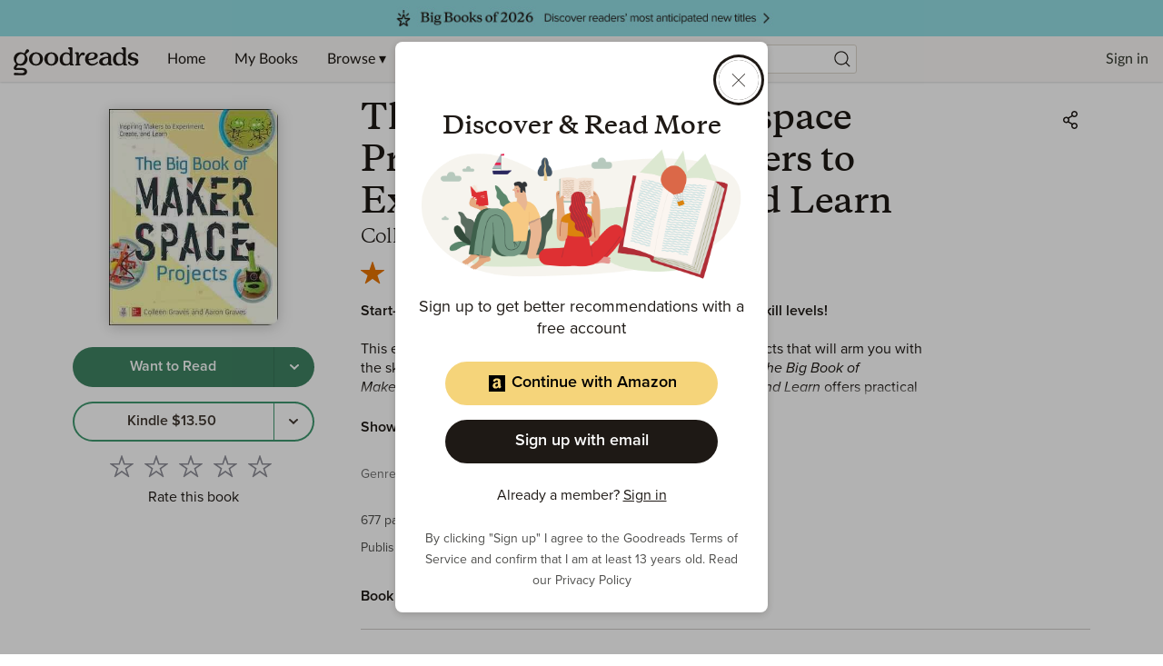

--- FILE ---
content_type: text/html; charset=utf-8
request_url: https://www.google.com/recaptcha/api2/aframe
body_size: 264
content:
<!DOCTYPE HTML><html><head><meta http-equiv="content-type" content="text/html; charset=UTF-8"></head><body><script nonce="8PQfBnVa9o_t7owKa9Knug">/** Anti-fraud and anti-abuse applications only. See google.com/recaptcha */ try{var clients={'sodar':'https://pagead2.googlesyndication.com/pagead/sodar?'};window.addEventListener("message",function(a){try{if(a.source===window.parent){var b=JSON.parse(a.data);var c=clients[b['id']];if(c){var d=document.createElement('img');d.src=c+b['params']+'&rc='+(localStorage.getItem("rc::a")?sessionStorage.getItem("rc::b"):"");window.document.body.appendChild(d);sessionStorage.setItem("rc::e",parseInt(sessionStorage.getItem("rc::e")||0)+1);localStorage.setItem("rc::h",'1767207733787');}}}catch(b){}});window.parent.postMessage("_grecaptcha_ready", "*");}catch(b){}</script></body></html>

--- FILE ---
content_type: text/css; charset=UTF-8
request_url: https://www.goodreads.com/_next/static/css/8353.62a6d0a1c026084b.css
body_size: 4822
content:
html{overflow-y:scroll;scroll-padding-top:114px;overflow-x:hidden;scroll-behavior:smooth}@media(prefers-color-scheme:dark){html.webView{color-scheme:only light;--color-background-alert-caution:#dea68f;--color-background-alert-informational:#4f4f4d;--color-background-alert-success:#b5baa1;--color-background-alt:#32362d;--color-background-avatar-hover:#1e1915;--color-background-avatar-placeholder-accent:#ebebeb;--color-background-avatar-placeholder-base:#707070;--color-background-body-base:#1e1915;--color-background-body-transparent:rgba(30,25,21,0.75);--color-background-book-cover-placeholder-accent:#fff;--color-background-book-cover-placeholder-base:#ebe2d7;--color-background-book-cover-variant-1:#dce8d1;--color-background-book-cover-variant-2:#dee0ed;--color-background-book-cover-variant-3:#edd9de;--color-background-book-cover-variant-4:#ebe2d7;--color-background-button-primary-default:#ebe2d7;--color-background-button-primary-disabled:#8e8e97;--color-background-button-primary-hover:#ead0ad;--color-background-button-primary-pressed:#cfccc9;--color-background-button-secondary-disabled:#4f4f4d;--color-background-chip-select-selected:#707070;--color-background-default:#1e1915;--color-background-disabled:#cfccc9;--color-background-divider:#707070;--color-background-elevation:#707070;--color-background-input-base:#32362d;--color-background-input-hover:#707070;--color-background-knh-highlight-base:#3B4538;--color-background-notif-badge-base:#d54a23;--color-background-notif-scrollbar-thumb:#707070;--color-background-primary-base:#ebe2d7;--color-background-promo-sidebar:#4f4f4d;--color-background-rating-bar-base:#e87400;--color-background-rating-bar-empty:#ababb0;--color-background-rating-star-base:#e87400;--color-background-rating-star-empty:#707070;--color-background-rating-star-border:#8e8e97;--color-background-spoiler-tooltip-base:#4f4f4d;--color-background-spoiler-visible:#f2f2f2;--color-background-tag-accent:#409970;--color-background-tag-selector-base:rgba(235,235,235,0.2);--color-background-tag-selector-hover:rgba(235,235,235,0.5);--color-background-transparent-active:rgba(50,54,45,0.22);--color-background-transparent-hover:rgba(0,0,0,0.05);--color-background-wtr-base:#3f8363;--color-background-wtr-hover:#409970;--color-background-carousel-pagination:#707070;--color-background-forminput-datepicker-selected:#f2f2f2;--color-background-forminput-datepicker-range:#cfccc9;--color-background-icon-default:#f2f2f2;--color-border-avatar:#cfccc9;--color-border-button-secondary-base:#cfccc9;--color-border-button-secondary-disabled:#ababb0;--color-border-button-secondary-pressed:#8e8e97;--color-border-blockquote:#c2c7cc;--color-border-primary:#1e1915;--color-border-input-base:#1e1915;--color-border-input-radio-base:#ababb0;--color-border-wtr-base:#377458;--color-border-elevation-medium:#4f4f4d;--color-border-forminput:#f2f2f2;--color-brand-amazon-accent:#000;--color-brand-amazon-base:#f5d47a;--color-brand-amazon-hover:#f7dc92;--color-brand-amazon-shadow:rgba(245,212,122,0.5);--color-brand-apple-accent:#fff;--color-brand-apple-base:#000;--color-brand-apple-hover:#4f4f4d;--color-brand-apple-shadow:rgba(0,0,0,0.5);--color-brand-facebook-accent:#fff;--color-brand-facebook-base:#1877f2;--color-brand-facebook-hover:#3085f3;--color-brand-facebook-shadow:rgba(24,119,242,0.5);--color-divider-default:#4f4f4d;--color-text-forminput-datepicker-selected:#1e1915;--color-text-action-primary-base:#ebebeb;--color-text-action-primary-hover:#f2f2f2;--color-text-action-secondary-base:#377458;--color-text-action-secondary-hover:#409970;--color-text-author-base:#c69259;--color-text-body3:#cfccc9;--color-text-body-light:#c2c7cc;--color-text-body-standard:#cfccc9;--color-text-button-disabled:#fff;--color-text-button-primary-base:#1e1915;--color-text-button-primary-disabled:#cfccc9;--color-text-button-primary-pressed:#4f4f4d;--color-text-button-pressed:#c2c7cc;--color-text-button-secondary-disabled:#32362d;--color-text-button-transparent-base:#fff;--color-text-button-tag-base:#f2f2f2;--color-text-button-wtr-base:#fff;--color-text-default:#f2f2f2;--color-text-disabled:#8e8e97;--color-text-heading-base:#ebebeb;--color-text-notif-badge-base:#fff;--color-text-notif-history:#4f4f4d;--color-text-rating-bar-base:#707070;--color-text-spoiler-hidden:#cfccc9;--color-text-subdued:#c2c7cc;--color-text-warning:#d54a23;--color-interaction-focus:#fff;--color-interaction-hoverarea:#4f4f4d;--color-interaction-hoverlink:#8e8e97;--color-internal-icons-background:#f2f2f2;--color-internal-icons-with-edge:#cfccc9;--color-notification-failure:#f57957;--color-notification-info:#c69259;--color-notification-success:#409970;--color-shadow-button-active:#7584e9;--color-shadow-button-focus:#1e1915;--color-shadow-input-warning:#d54a23;--color-shadow-transparent-focus:rgba(36,49,138,0.15)}}body{overflow:initial}.PageFrame{position:relative;min-width:320px;margin:0 auto;width:87.5%;max-width:1260px;padding-top:66px}@media only screen and (max-width:79.9375em){.PageFrame{width:91%}}@media only screen and (max-width:29.9375em){.PageFrame{width:92%}}@media only screen and (max-width:79.9375em){.PageFrame{padding-top:116px}}.PageFrame--siteHeaderBanner{padding-top:106px}@media only screen and (max-width:79.9375em){.PageFrame--siteHeaderBanner{padding-top:156px}}.PageFrame--webView{padding-top:16px}@media only screen and (max-width:47.9375em){.HeaderPrimaryNav{width:100%}.HeaderPrimaryNav__genres{display:block}}.HeaderPrimaryNav__genres{display:none}.HeaderPrimaryNav__dropDown{position:relative}.HeaderPrimaryNav__dropDown:focus-within .HeaderNavDropdown{display:block}.HeaderPrimaryNav__dropDown:focus-within .HeaderNavDropdown--browse{display:flex}.HeaderPrimaryNav__list{display:flex;list-style-type:none;margin:0;padding:0}@media only screen and (max-width:47.9375em){.HeaderPrimaryNav__list{width:100%;display:flex}.HeaderPrimaryNav__list>li{position:static;flex:1 1 auto}}.HeaderPrimaryNav__list>li>a{font-family:Lato,Helvetica Neue,Helvetica,Arial,sans-serif;font-size:1.6rem;display:flex;justify-content:center;height:50px;text-decoration:none;line-height:50px;padding:0 16px}@media only screen and (max-width:47.9375em){.HeaderPrimaryNav__list>li>a{padding:0;white-space:nowrap}}@media only screen and (min-width:48em)and (max-width:79.9375em){.HeaderPrimaryNav__list>li>a{padding:0 32px}}.HeaderPrimaryNav__list>li:focus-within>a,.HeaderPrimaryNav__list>li:hover>a,.HeaderPrimaryNav__list>li>a:focus,.HeaderPrimaryNav__list>li>a:hover{color:var(--color-background-body-base);background:#32362d;outline:none}.HeaderPrimaryNav__list ul{width:160px;margin:0}@media only screen and (max-width:47.9375em){.HeaderPrimaryNav__list ul{width:100%}}.Spotlight{font-family:Lato,Helvetica Neue,Helvetica,Arial,sans-serif;border-left:1px solid #d8d8d8;background:#f6f6f6;padding:8px 0}@media only screen and (max-width:47.9375em){.Spotlight{display:none}}.Spotlight__loadingState{background:#f6f6f6;width:410px}.Spotlight__listTitle{color:var(--color-text-heading-base);font-size:1.4rem;font-weight:700;text-transform:uppercase;display:block;width:100%;line-height:2.4;padding:0 16px}.Spotlight__basicGenresList.Spotlight__basicGenresList{width:410px;column-count:3;column-gap:0}.SpotlightPane{font-family:Lato,Helvetica Neue,Helvetica,Arial,sans-serif;background:#f6f6f6;border-left:1px solid #d8d8d8;padding:8px 0;width:600px;text-align:center;position:relative;display:flex;flex-direction:column;justify-content:center;align-items:center}@media only screen and (max-width:39.9375em){.SpotlightPane{justify-content:center}}.SpotlightPane__title{font-size:1.6rem;color:#333;font-weight:700;margin-bottom:8px}.SpotlightPane__description{font-size:1.4rem;color:#181818;margin-bottom:8px}.SpotlightPane__browseGenres{font-size:1.4rem;color:#333;text-decoration:none;margin-top:8px}.LoadingCard{display:flex;flex-direction:column;align-items:center;padding-top:16px}.LoadingCard>*{margin-bottom:12px}.HeaderSecondaryNav{position:absolute;right:0}.HeaderSecondaryNav__list{display:flex;list-style-type:none;margin:0;padding:0}.HeaderSecondaryNav__list--signedOut a{display:flex;justify-content:center;height:50px;text-decoration:none;font-family:Lato,Helvetica Neue,Helvetica,Arial,sans-serif;color:#32362d;font-size:1.6rem;line-height:50px;padding:0 16px}.HeaderSecondaryNav__list--signedOut a:focus,.HeaderSecondaryNav__list--signedOut a:hover{background:#32362d;color:#fff;outline:none}@media only screen and (max-width:47.9375em){.HeaderSecondaryNav__list--signedOut a{display:inline;padding:8px 12px;font-size:1.4rem;margin:0 8px 0 0;background-color:var(--color-text-default);border:1px solid var(--color-text-default);border-radius:3px;color:var(--color-background-alt)}.HeaderSecondaryNav__list--signedOut a:hover{background-color:#32362d}}.HeaderSecondaryNav__list>li{position:relative}.HeaderSecondaryNav__list>li .HeaderNavDropdown{display:block}.HeaderSecondaryNav__topDivider{border-top:1px solid #ebebeb;margin-top:4px;padding-top:4px}.HeaderSecondaryNav__desktopNotification{position:relative}@media only screen and (min-width:48em){.HeaderSecondaryNav__desktopNotification.HeaderSecondaryNav__desktopNotification{display:inline-block}}.HeaderSecondaryNav__mobileNotificationLinks.HeaderSecondaryNav__mobileNotificationLinks{display:inline-block}.HeaderSecondaryNav__mobileNotificationLinks.HeaderSecondaryNav__mobileNotificationLinks>li{position:relative;display:inline-block}.HeaderSecondaryNav__mobileNotificationLinks.HeaderSecondaryNav__mobileNotificationLinks>li>a{padding:0 8px}.HeaderSecondaryNav .Overlay__window{padding:0;min-width:250px;box-shadow:0 5px 10px rgba(0,0,0,.15);border-radius:0}.HeaderSecondaryNav .Overlay .DropdownMenu{padding:0;margin:0}.HeaderSecondaryNav .Overlay__content{padding:0}@media only screen and (max-width:79.9375em){.HeaderSecondaryNav{position:relative;right:auto}.HeaderSecondaryNav__list>li:last-child{display:block}.HeaderSecondaryNav__list--signedOut>li{display:flex}}@media only screen and (max-width:47.9375em){.HeaderSecondaryNav__list--signedOut>li{display:none}.HeaderSecondaryNav__list--signedOut>li:last-child{display:block}}.ToggleEditViewInput{border-radius:8px;display:inline-flex;align-items:center;position:relative;padding:12px 8px;height:16px;border:1.5px solid var(--color-background-body-base)}.ToggleEditViewInput:hover{cursor:pointer}.ToggleEditViewInput:focus-within{border:1.5px solid var(--color-border-primary)}.ToggleEditViewInput__input{position:absolute;width:1px;height:1px;overflow:hidden;clip:rect(0 0 0 0);white-space:nowrap;clip-path:inset(50%)}.ToggleEditViewInput__checkmark{border-radius:3px;display:inline-block;height:12px;width:12px;border:1.5px solid var(--color-background-rating-container-selected-base);margin-right:12px}:hover>.ToggleEditViewInput__checkmark{border:1.5px solid var(--color-border-primary)}.ToggleEditViewInput__checkmark:after{content:"";position:absolute;display:none;left:12.5px;top:8.5px;width:3px;height:6px;border:solid var(--color-border-primary);border-width:0 1.5px 1.5px 0;transform:rotate(45deg)}.ToggleEditViewInput__input:checked~.ToggleEditViewInput__checkmark{border:1.5px solid var(--color-border-primary)}.ToggleEditViewInput__input:checked~.ToggleEditViewInput__checkmark:after{display:block}.ToggleEditViewInput__input:focus~.ToggleEditViewInput__checkmark{border:1.5px solid var(--color-border-primary)}.HeaderNavDropdown{background-color:var(--color-background-body-base);display:none;opacity:0;animation:fadeIn .3s ease-out 0s 1 normal forwards;position:absolute;top:50px;list-style-type:none;padding:8px 0;box-shadow:0 5px 10px rgba(0,0,0,.15)}@media only screen and (max-width:47.9375em){.HeaderNavDropdown{position:absolute;left:0;width:100%}}.HeaderNavDropdown li{margin:0;padding:0;display:flex;align-items:center}.HeaderNavDropdown li a,.HeaderNavDropdown li__heading{color:var(--color-text-heading-base);font-size:1.4rem;display:block;width:100%;line-height:2.4;text-decoration:none;padding:0 16px}.HeaderNavDropdown li a,.HeaderNavDropdown li__buttons{width:auto;display:flex}.HeaderNavDropdown li a:focus,.HeaderNavDropdown li a:hover{text-decoration:underline}.HeaderNavDropdown__heading{font-weight:700;text-transform:uppercase}.HeaderNavDropdown__profileLink{font:1.4rem/2.2857142857 Lato,Helvetica Neue,Helvetica,Arial,sans-serif}.HeaderNavDropdown__profileLink a{font-weight:700;display:block;color:#333;line-height:1.3;padding:12px 12px 16px 16px}.HeaderNavDropdown__avatar.HeaderNavDropdown__avatar{width:100px;padding-right:0}@media only screen and (min-width:48em){.HeaderNavDropdown__avatar.HeaderNavDropdown__avatar{display:none}}.HeaderNavDropdown__toggleEditView{padding-left:8px;padding-bottom:8px}.HeaderNavDropdown--overlay{position:sticky;display:block}@media only screen and (max-width:47.9375em){.HeaderNavDropdown--overlay{opacity:1;animation:none;box-shadow:none}}.HeaderNavDropdown--browse{padding:0}.HeaderNavDropdown--browse>ul{padding:8px 0}@media only screen and (max-width:63.9375em){.HeaderNavDropdown--browse{position:fixed;left:50%;top:100px;transform:translateX(-50%)}}@media only screen and (max-width:47.9375em){.HeaderNavDropdown--browse{top:100px}}@media only screen and (max-width:63.9375em){.HeaderNavDropdown--siteHeaderBanner{top:140px}}@media only screen and (max-width:47.9375em){.HeaderNavDropdown--siteHeaderBanner{top:140px}}.HeaderNavDropdown--pinToRight{left:auto;right:0;width:320px}@media only screen and (min-width:48em){.HeaderNavDropdown--pinToRight{width:250px}}.HeaderSecondaryNavButton{display:block;height:50px;text-decoration:none;background:none;border:0;cursor:pointer;padding:0 8px;display:flex;align-items:center}.HeaderSecondaryNavButton--highlight,.HeaderSecondaryNavButton:focus,.HeaderSecondaryNavButton:hover,li:not(.HeaderSecondaryNav__buttons):focus-within>.HeaderSecondaryNavButton,li:not(.HeaderSecondaryNav__buttons):hover>.HeaderSecondaryNavButton{background:#32362d;color:#fff;outline:none}.HeaderSecondaryNavButton__icon{border-radius:50%;display:block;height:30px;width:30px;background:rgb(193.09,184.03,165.91)}.HeaderSecondaryNavButton__icon path{fill:var(--color-background-body-base)}.NotificationsBadge{background-color:var(--color-background-notif-badge-base);color:var(--color-text-notif-badge-base);border-radius:3px;display:flex;align-items:center;justify-content:center;position:absolute;text-align:center;min-width:14px;top:3px;right:3px;height:20px;padding:1px 3px 0;font-size:1.2rem}@keyframes fadeIn{0%{opacity:0}to{opacity:1}}.NotificationsTray{background-color:var(--color-background-body-base);position:absolute;top:50px;right:0;width:330px;opacity:0;animation:fadeIn .15s ease-out 0s 1 normal forwards;box-shadow:0 5px 10px rgba(0,0,0,.15)}.NotificationsTray__loading{padding:10px;display:flex;align-items:center;justify-content:center}.NotificationsTray__loading>i{width:50px}.NotificationsTray__header{padding:16px;border-bottom:1px solid var(--color-background-divider)}.NotificationsTray__title{color:var(--color-text-heading-base);font-size:1.4rem;display:inline-block;font-weight:700;text-transform:uppercase;text-align:left;width:100%;line-height:1.4;padding:0 16px;text-decoration:none}.NotificationsTray__allNotificationsLinkBox{text-decoration:none}.NotificationsTray__allNotificationsLink{color:var(--color-text-subdued);font-size:1.4rem;display:block;width:100%;text-align:left;padding:0 16px}.NotificationsTray__allNotificationsLinkBox:hover .NotificationsTray__allNotificationsLink{color:var(--color-text-action-secondary-hover);text-decoration:underline}.NotificationsTray__notifications{max-height:380px;overflow-y:scroll}.NotificationsTray__notifications::-webkit-scrollbar{-webkit-appearance:none;width:7px}.NotificationsTray__notifications::-webkit-scrollbar-thumb{border-radius:3px;background-color:var(--color-background-notif-scrollbar-thumb)}.NotificationsTray__notification{display:flex;padding:12px 16px;border-bottom:1px solid var(--color-background-divider)}.NotificationsTray__notification:last-child{border:0}.NotificationsTray__notificationAvatar{padding:0 12px 0 0}.NotificationsTray__actorLink{font-weight:700;text-decoration:none}.NotificationsTray__actorLink:hover{text-decoration:underline}.NotificationsTray__notificationMessage{color:var(--color-text-body-standard);font-size:1.4rem}.NotificationsTray__notificationMessageBox{padding:0 0 4px}.NotificationsTray__notificationResourceLink{color:var(--color-text-action-secondary-base);text-decoration:none}.NotificationsTray__notificationResourceLink:hover{color:var(--color-text-action-secondary-hover);text-decoration:underline}.NotificationsTray__notificationTimeBox{color:var(--color-text-subdued)}.NotificationsTray__notificationAlertText{color:var(--color-text-warning);padding:0 8px 12px 0}.NotificationsTray__notificationHistoryText{color:var(--color-text-notif-history);font-size:1.4rem;display:block;font-style:italic}.HeaderSearch{position:relative;height:32px;width:392px;padding:0 16px}.HeaderSearch form{height:100%;width:100%}.HeaderSearch__input,.HeaderSearch__label{display:block;font-size:1.4rem;height:32px;width:100%;padding:4px 24px 4px 8px}.HeaderSearch__label{position:absolute;left:0;top:0;line-height:26px;opacity:.5;padding-left:12px;transition:opacity .25s ease-in-out}.HeaderSearch__label--hidden{opacity:0}.HeaderSearch__input{background-color:var(--color-background-body-base);border-radius:3px;border:1px solid #dcd6cc;line-height:32px}.HeaderSearch__input:focus{outline:none;box-shadow:0 0 4px rgba(185,173,153,.5)}.HeaderSearch__button{display:block;position:absolute;top:0;right:16px;height:100%;width:32px;cursor:pointer;padding:0;margin:0;background:rgba(0,0,0,0);border:0;display:flex;justify-content:center;align-content:center}.HeaderSearch__button .Icon{height:80%;width:80%;margin-top:10%}.HeaderSearch__button .Icon path{fill:var(--color-text-default)}.HeaderSearchBookItem{display:block;overflow:hidden;border-bottom:1px solid #d8d8d8}.HeaderSearchBookItem__link,.HeaderSearchBookItem__link--selected{font-family:Lato,Helvetica Neue,Helvetica,Arial,sans-serif;display:block;position:relative;width:100%;height:58px;padding:8px 8px 8px 66px;text-decoration:none;word-wrap:break-word;font-size:1.4rem;line-height:1.6;color:#333;font-weight:600}.HeaderSearchBookItem__link--selected{background:var(--color-background-secondary-hover)}.HeaderSearchBookItem__link--selected:after{box-shadow:0 0 8px rgba(0,0,0,.5);content:"";display:block;position:absolute;bottom:-1px;left:0;right:0;height:1px;box-shadow:0 0 1px rgba(0,0,0,0);transition:box-shadow .2s ease-out}.HeaderSearchBookItem__image{display:block;position:absolute;top:8px;left:8px;width:50px;border:0}.HeaderSearchBookItem__author,.HeaderSearchBookItem__title{display:-webkit-box;-webkit-box-orient:vertical;-moz-box-orient:vertical;-webkit-line-clamp:1;overflow:hidden}.HeaderSearchBookItem__author{font-family:Merriweather,Georgia,Times New Roman,serif;font-weight:400;font-size:1.2rem;line-height:1.6}.HeaderSearchBookItem__author .Icon{height:14px;width:14px}.HeaderSearchBookItem__author .Icon path{fill:var(--color-text-author-base)}.HeaderSearchList{background-color:var(--color-background-body-base);display:block;border:1px solid #d8d8d8;border-width:0 1px}.HeaderSearchSeeMore{display:block;overflow:hidden;border-bottom:1px solid #d8d8d8}.HeaderSearchSeeMore__link{display:-webkit-box;-webkit-box-orient:vertical;-moz-box-orient:vertical;-webkit-line-clamp:1;overflow:hidden;font-family:Lato,Helvetica Neue,Helvetica,Arial,sans-serif;display:block;position:relative;width:100%;text-decoration:none;word-wrap:break-word;text-align:center;padding:8px;font-size:1.4rem;line-height:1.6;color:#016661}.HeaderSearchSeeMore__link:hover{text-decoration:underline}.HeaderSearchListTray{background-color:var(--color-background-body-base);display:block;position:relative;border:1px solid #d8d8d8;border-width:0 1px;z-index:100}.Header{position:fixed;top:0;left:0;right:0;height:50px;width:100%;background:var(--color-background-alt);box-shadow:0 1px 2px rgba(0,0,0,.15);z-index:100}@media only screen and (max-width:79.9375em){.Header:after{content:"";pointer-events:none;user-select:none;position:absolute;top:0;left:0;height:50px;width:100%;box-shadow:0 1px 2px rgba(0,0,0,.15)}}.Header__siteHeaderBanner{height:90px}@media only screen and (max-width:79.9375em){.Header__siteHeaderBanner:after{height:90px}}.Header__contents{position:relative;display:flex;align-items:center;max-width:1280px;margin:0 auto}@media only screen and (max-width:79.9375em){.Header__contents{justify-content:space-between;background-color:var(--color-background-alt)}}.Header__logo{display:block;height:50px;text-decoration:none;padding:0 4px;width:140px;margin:0 10px;box-sizing:content-box;display:flex}.Header__logo:focus{border-radius:3px;box-shadow:0 0 0 .3rem var(--color-shadow-button-focus)}@media only screen and (max-width:47.9375em){.Header__logo{position:absolute;left:50%;transform:translateX(-50%)}}@media only screen and (max-width:79.9375em){.Header__primaryNavContainer{display:block;height:50px;background:var(--color-background-alt);position:absolute;top:50px;left:0;right:0;display:flex;align-items:center;justify-content:center;box-shadow:0 1px 2px rgba(0,0,0,.15);transition:all .2s ease-out;z-index:-1}.Header__primaryNavContainer--hide{transform:translateY(-100%)}.Header__searchContainer{flex:1 1 auto}}@media only screen and (max-width:47.9375em){.Header__searchContainer{display:none;align-items:center;justify-content:center;height:50px;background:var(--color-background-alt);position:absolute;top:50px;left:0;right:0}.Header__searchContainer--siteHeaderBanner{top:90px}}.Header__searchContainer--open{display:flex}.Header__toggleSearchContainer{display:none;height:100%;width:50px;background:none;border:0;cursor:pointer;align-items:center;justify-content:center;padding:10px;color:var(--color-text-default)}@media only screen and (max-width:47.9375em){.Header__toggleSearchContainer{display:flex}}.SiteHeaderBanner__topFullImageContainer{display:flex;justify-content:center;align-items:center}.SiteHeaderBanner img{max-width:none;height:40px}.Footer{width:100%;min-width:320px;background:var(--color-background-alt);padding:32px 0}.Footer__contents{position:relative;display:flex;max-width:1280px;margin:0 auto;padding:0 12px}@media only screen and (max-width:47.9375em){.Footer__contents{flex-direction:column}.Footer__contents>*{margin-bottom:24px}}.Footer__column{width:200px}.Footer__heading{text-transform:uppercase;font:700 1.4rem/2 Lato,Helvetica Neue,Helvetica,Arial,sans-serif;color:var(--color-text-body-standard)}.Footer__list a{text-decoration:none;color:var(--color-text-default);font:normal 1.4rem/1.5 Lato,Helvetica Neue,Helvetica,Arial,sans-serif}.Footer__list a:focus,.Footer__list a:hover{text-decoration:underline}.Footer__list--inline{display:flex}.Footer__list--inline a{border-radius:50%;display:block;display:flex;justify-content:center;align-items:center;margin-right:4px}.Footer__list--inline a:focus{box-shadow:0 0 0 .3rem var(--color-shadow-button-focus)}.Footer__list--inline .Icon{height:30px;width:30px}.Footer__list--inline .Icon path{color:#767676}.Footer__right{position:absolute;top:0;right:16px}.Footer__badge{border-radius:3px;display:inline-block;width:135px;margin-right:12px}@media only screen and (max-width:63.9375em){.Footer__badge{display:block}}.Footer__badge:focus{box-shadow:0 0 0 .3rem #f4f1ea,0 0 0 .6rem var(--color-shadow-button-focus)}.Footer__badge svg{display:block;width:100%}.Footer__copy{margin-top:12px;font:normal 1.4rem/1.5 Lato,Helvetica Neue,Helvetica,Arial,sans-serif}.LoginInterstitial{display:flex;flex-direction:column;align-items:center;justify-content:center}.LoginInterstitial__img{width:100%;height:auto}.LoginInterstitial__buttonWrap{padding:8px 0;width:100%}.LoginInterstitial__buttonArea{width:100%;max-width:300px}.LoginInterstitial__text{text-align:center;padding:16px 0}.LoginInterstitial__finePrint{text-align:center;padding:8px 0 0}.ThemeToggleButton{display:inline-block;position:fixed;left:5%;z-index:50;bottom:5%}.SupportedErrorCodes__link{color:var(--color-text-action-secondary-base);text-decoration:none}.SupportedErrorCodes__link:hover{color:var(--color-text-action-secondary-hover);text-decoration:underline}.ErrorPage__top{position:relative;display:grid!important;grid-template-columns:repeat(12,minmax(0,1fr));grid-gap:32px!important;padding-top:24px;min-height:400px;padding-bottom:40px;max-width:1024px;margin:0 auto}@media only screen and (min-width:40em)and (max-width:47.9375em){.ErrorPage__top{grid-gap:24px!important}}@media only screen and (max-width:39.9375em){.ErrorPage__top{grid-gap:16px!important}}.ErrorPage__leftColumn{grid-column:span 6}@media only screen and (max-width:47.9375em){.ErrorPage__leftColumn{grid-column:span 12}}.ErrorPage__rightColumn{grid-column:span 6}@media only screen and (max-width:47.9375em){.ErrorPage__rightColumn{grid-column:span 12;padding-bottom:40px}}.ErrorPage__title{margin-bottom:16px}.ErrorPage__goBackButton{margin-top:16px}

--- FILE ---
content_type: text/css; charset=UTF-8
request_url: https://www.goodreads.com/_next/static/css/2753.bf272a5f16155847.css
body_size: 74
content:
.BookListItem{display:flex;padding-right:16px;margin-bottom:32px}.BookListItem__cover{flex-basis:150px;margin-right:32px}@media only screen and (max-width:47.9375em){.BookListItem__cover{margin-right:24px;flex-basis:80px}}.BookListItem__body{flex:1}.BookListItem__authors{padding:4px 0}.BookListItem__beneathTitle{margin-bottom:12px}

--- FILE ---
content_type: application/javascript; charset=UTF-8
request_url: https://www.goodreads.com/_next/static/chunks/179.096eb26cbd4c27f7.js
body_size: 2688
content:
"use strict";(self.webpackChunk_N_E=self.webpackChunk_N_E||[]).push([[179],{284:(e,n,i)=>{i.d(n,{e:()=>s});var t=i(37876);i(14232);var r=i(71431);let s=e=>{let{seriesInfo:n}=e;return(0,t.jsx)("div",{children:(null==n?void 0:n.userPosition)&&(0,t.jsx)("a",{className:(0,r._bem)("SeriesTitle","seriesLink"),href:n.series.webUrl,children:"".concat(n.series.title," #").concat(n.userPosition)})})}},50179:(e,n,i)=>{i.r(n),i.d(n,{Ad:()=>p,default:()=>x});var t=i(37876),r=i(14232),s=i(63097),o=i(55956),d=i(50418),a=i(21945),l=i(10150),c=i(26298);let u=(e,n)=>{let{googletag:i,apstag:t}=window;if(void 0===t||void 0===i){c.A.error("[Ad error]: Ad scripts not loaded in window.");return}t.fetchBids({a9Hash:n},()=>{i.cmd.push(()=>{t.setDisplayBids(),e.forEach(e=>i.display(e.getSlotElementId()))})})},v=e=>"div-gpt-".concat(e.replace(/\W+/g,"-")),b=e=>{let n;return Object.values(e).forEach(e=>{e.forEach(e=>{(!n||e[0]<n[0])&&(n=e)})}),n},m=e=>{let n,{name:i,sizeMappings:t}=e,s=(0,l.wX)().showAds,o=v(i),{isInitialized:m}=(0,r.useContext)(a.i);return(0,r.useEffect)(()=>{if(!s)return;let{googletag:e}=window;return m&&(void 0===e?c.A.error("[Ad error]: Ad scripts not loaded in window."):e.cmd.push(()=>{let r=e.sizeMapping();Object.entries(t.slotMappings).forEach(e=>{let[n,i]=e;r.addSize([d.Km[n],0],i)});let s="".concat(4215,"/").concat(i);n=e.defineSlot(s,[b(t.slotMappings)],o);let a=r.build();if(a){n.defineSizeMapping(a),n.addService(e.pubads());let i=[b(t.slotMappings)].map(e=>d.jw.includes(e)?e:[]),r={slotID:n.getSlotElementId(),slotName:n.getAdUnitPath(),sizes:i};u([n],[r])}else c.A.error("[Ad error]: Invalid mappings supplied.")})),()=>{null==e||e.cmd.push(()=>{e.destroySlots([n])})}},[m]),s?o:null};var h=i(78429);let p=e=>{var n;let{name:i,sizeMappings:d,debug:l=!1,bookGenres:c,showDividers:u=!1}=e,{nativeAdStore:v}=(0,r.useContext)(a.i),b=m({name:i,sizeMappings:d}),p=["Ad",(0,o.o4)("Ad",d.slotType),{[(0,o.o4)("Ad",void 0,"debug")]:l,[(0,o.o4)("Ad",void 0,"nonProgAd")]:null===(n=v[b])||void 0===n?void 0:n.nativeId,[(0,o.o4)("Ad",void 0,"showDividers")]:u}];return(0,t.jsxs)(t.Fragment,{children:[(0,t.jsx)("div",{className:(0,s.A)(p),id:b,"data-testid":"ad-".concat(i)}),v[b]&&(0,t.jsx)(h.V,{nativeAdVals:v[b],bookGenres:c})]})},x=p},78429:(e,n,i)=>{i.d(n,{V:()=>T});var t=i(37876),r=i(14232),s=i(54431),o=i(60613),d=i(28888),a=i(45376),l=i(97780),c=i(8851),u=i(56773),v=i(99961);function b(){let e=(0,d._)(["\n  query getNativeAd($id: ID!) {\n    getNativeAd(id: $id) {\n      ... on BookAd {\n        id\n        customDescription\n        viewerNotInterested\n        book {\n          ...BasicBookFragment\n          viewerShelving {\n            ...ViewerShelvingFragmentWTR\n          }\n          primaryContributorEdge {\n            ...BasicContributorFragment\n          }\n          secondaryContributorEdges {\n            ...BasicContributorFragment\n          }\n          bookGenres {\n            genre {\n              name\n            }\n          }\n          bookSeries {\n            userPosition\n            series {\n              id\n              title\n              webUrl\n            }\n          }\n          work {\n            id\n            viewerShelvings {\n              ...ViewerShelvingFragmentWTR\n            }\n          }\n          ...ShelvedMultipleExclusiveFragment\n        }\n      }\n      ... on FlexAd {\n        id\n        customDescription\n        adName\n        bodyImageUrl\n        bodyTitle\n        bodyUrl\n        ctaText\n        customHeaderText\n        customHeaderTextSignedOut\n        genres\n        hasExternalLinks\n        showSponsoredLabel\n        sponsorName\n        sponsorUrl\n      }\n    }\n  }\n  ","\n  ","\n  ","\n  ","\n"]);return b=function(){return e},e}let m=(0,a.J1)(b(),v.c,u.E,c.E8,l.W$);var h=i(74234),p=i(81814),x=i(56945),g=i(284),j=i(40544),k=i(83051),w=i(52409),f=i(71431),A=i(29921),N=i(47343),S=i(22970);let B=e=>{var n,i,s,o,d,a;let{bookAd:l,nativeId:c,nativeUrl:u,additionalRequestData:v,bookGenres:b}=e,m="NativeBookAd",p=l.book.bookSeries[0],[B,E]=(0,r.useState)(!1),{edition:I,state:T}=(0,w.Z)(null===(i=l.book)||void 0===i?void 0:null===(n=i.work)||void 0===n?void 0:n.viewerShelvings,l.book),y=null!==(a=null===(s=(0,r.useContext)(S.z))||void 0===s?void 0:s.previewMode)&&void 0!==a&&a,_=(0,A.a)(),[U,D]=(0,r.useState)(null==l?void 0:l.viewerNotInterested),{state:F,logAction:C}=(0,N.I)();if((0,r.useEffect)(()=>{y||(0,h.nX)(c,v,C,F)}),!y&&U)return null;let L=(0,t.jsx)(g.e,{seriesInfo:p}),M=u+l.book.webUrl,z=_?(0,t.jsx)(k.o,{book:I,block:!1,workId:null===(o=I.work)||void 0===o?void 0:o.id,showDisambiguationAlert:T===w.m.MultipleExclusive}):(0,t.jsx)(f.Button,{variant:f.ButtonVariant.Secondary,href:M,children:"Learn more"}),V=null===(d=l.book.bookGenres)||void 0===d?void 0:d.map(e=>e.genre.name),O=(0,h.eY)(_,b,V);return(0,t.jsxs)("div",{className:m,id:c,children:[(0,t.jsx)("div",{className:(0,f._bem)(m,"sponsored"),children:(0,t.jsx)(x.b,{setNotInterested:D,setHideAd:E,adType:h.ZB.BOOK,bookId:l.book.id})}),!B&&(0,t.jsxs)(t.Fragment,{children:[(0,t.jsx)("div",{className:(0,f._bem)(m,"header"),children:(0,t.jsx)(f.H2,{seoTag:"h5",children:O})}),(0,t.jsx)("div",{className:(0,f._bem)(m,"book"),children:(0,t.jsx)(j.dV,{book:l.book,aboveTitle:L,beneathTitle:z,customDescription:l.customDescription,fullDescriptionUrl:M,webUrl:M,nativeUrl:u})}),(0,t.jsx)(f.Divider,{})]})]})},E=e=>{var n,i,s;let{flexAd:o,nativeId:d,nativeUrl:a,additionalRequestData:l,bookGenres:c}=e,u="NativeFlexAd",v=(0,f.useFor)({lessThan:f.Breakpoints.Small}),b=(0,A.a)(),m=null===(n=o.genres)||void 0===n?void 0:n.split(/[ ,]+/),p=(0,h.eY)(b,c,m),g=o.hasExternalLinks?"_blank":"_self",{state:j,logAction:k}=(0,N.I)(),w=null!==(s=null===(i=(0,r.useContext)(S.z))||void 0===i?void 0:i.previewMode)&&void 0!==s&&s,B=a+o.bodyUrl,E=a+o.sponsorUrl,I=a+o.bodyImageUrl;return(0,r.useEffect)(()=>{w||(0,h.nX)(d,l,k,j)}),(0,t.jsxs)("div",{id:d,children:[o.showSponsoredLabel&&(0,t.jsx)("div",{className:(0,f._bem)(u,"sponsored"),children:(0,t.jsx)(x.b,{adType:h.ZB.FLEX,sponsorName:o.sponsorName,sponsorUrl:E})}),(0,t.jsx)("div",{className:(0,f._bem)(u,"header"),children:(0,t.jsx)(f.H2,{seoTag:"h5",children:p})}),(0,t.jsxs)("div",{className:(0,f._bem)(u,"container"),children:[(0,t.jsx)("div",{className:(0,f._bem)(u,"bodyImage"),children:(0,t.jsx)("a",{target:g,href:B,children:(0,t.jsx)("img",{alt:"ad",src:I})})}),(0,t.jsxs)("div",{children:[(0,t.jsx)("div",{className:(0,f._bem)(u,"title"),children:(0,t.jsx)(f.H2,{seoTag:"h5",children:(0,t.jsx)("strong",{children:(0,t.jsx)("a",{target:g,href:B,children:o.bodyTitle})})})}),(0,t.jsx)("div",{className:(0,f._bem)(u,"description"),children:(0,t.jsx)(f.Formatted,{dangerousUserText:o.customDescription.substring(0,180)})}),(0,t.jsx)("div",{className:(0,f._bem)(u,"cta"),children:(0,t.jsx)(f.Button,{variant:f.ButtonVariant.Secondary,ariaLabel:o.ctaText,size:v?f.ButtonSize.Medium:f.ButtonSize.Large,href:B,block:!0,children:o.ctaText})})]})]}),(0,t.jsx)(f.Divider,{})]})},I=e=>{let{type:n,data:i,nativeId:r,nativeUrl:s,additionalRequestData:o,bookGenres:d}=e;switch(n){case h.ZB.BOOK:return(0,t.jsx)(B,{bookAd:i,nativeId:r,nativeUrl:s,bookGenres:d,additionalRequestData:o});case h.ZB.FLEX:return(0,t.jsx)(E,{flexAd:i,nativeId:r,nativeUrl:s,bookGenres:d,additionalRequestData:o});default:return null}},T=e=>{var n;let{nativeAdVals:i,showLoading:r=!1,bookGenres:d,showError:a=!1}=e,{nativeId:l,nativeUrl:c,additionalRequestData:u}=i,{data:v,error:b,loading:h}=(0,s.IT)(m,{variables:{id:l},ssr:!1,skip:!l});if(r&&h)return(0,t.jsx)(o.B0,{});if(b&&a)return(0,t.jsx)(p.J,{children:"Error loading the Ad"});let x=null==v?void 0:null===(n=v.getNativeAd)||void 0===n?void 0:n.__typename;return(0,t.jsx)(I,{type:x,data:null==v?void 0:v.getNativeAd,nativeId:l,nativeUrl:c,additionalRequestData:u,bookGenres:d})}}}]);